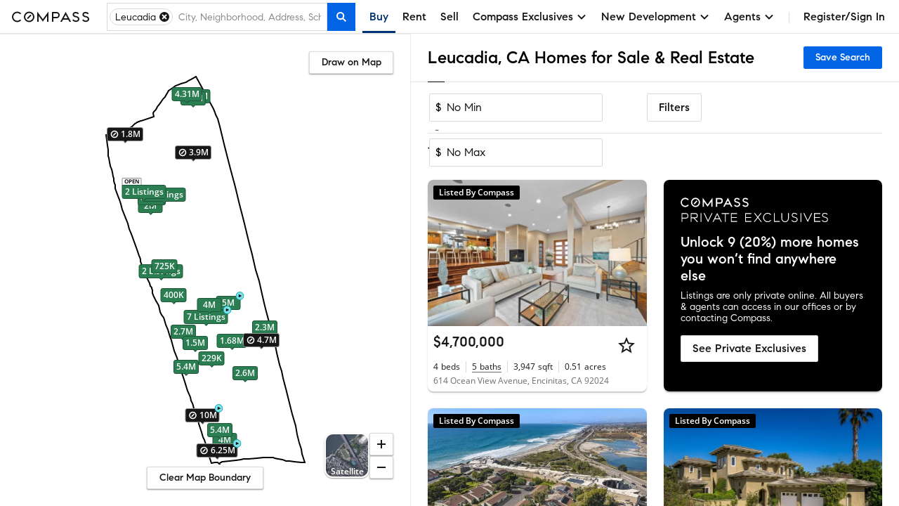

--- FILE ---
content_type: text/html; charset=utf-8
request_url: https://www.google.com/recaptcha/api2/anchor?ar=1&k=6Ld-u_UUAAAAAPU09eEm6LksWjxz9ySwgzgA1PAc&co=aHR0cHM6Ly93d3cuY29tcGFzcy5jb206NDQz&hl=en&v=7gg7H51Q-naNfhmCP3_R47ho&size=invisible&anchor-ms=20000&execute-ms=30000&cb=b3j1qn1ti4ya
body_size: 48123
content:
<!DOCTYPE HTML><html dir="ltr" lang="en"><head><meta http-equiv="Content-Type" content="text/html; charset=UTF-8">
<meta http-equiv="X-UA-Compatible" content="IE=edge">
<title>reCAPTCHA</title>
<style type="text/css">
/* cyrillic-ext */
@font-face {
  font-family: 'Roboto';
  font-style: normal;
  font-weight: 400;
  font-stretch: 100%;
  src: url(//fonts.gstatic.com/s/roboto/v48/KFO7CnqEu92Fr1ME7kSn66aGLdTylUAMa3GUBHMdazTgWw.woff2) format('woff2');
  unicode-range: U+0460-052F, U+1C80-1C8A, U+20B4, U+2DE0-2DFF, U+A640-A69F, U+FE2E-FE2F;
}
/* cyrillic */
@font-face {
  font-family: 'Roboto';
  font-style: normal;
  font-weight: 400;
  font-stretch: 100%;
  src: url(//fonts.gstatic.com/s/roboto/v48/KFO7CnqEu92Fr1ME7kSn66aGLdTylUAMa3iUBHMdazTgWw.woff2) format('woff2');
  unicode-range: U+0301, U+0400-045F, U+0490-0491, U+04B0-04B1, U+2116;
}
/* greek-ext */
@font-face {
  font-family: 'Roboto';
  font-style: normal;
  font-weight: 400;
  font-stretch: 100%;
  src: url(//fonts.gstatic.com/s/roboto/v48/KFO7CnqEu92Fr1ME7kSn66aGLdTylUAMa3CUBHMdazTgWw.woff2) format('woff2');
  unicode-range: U+1F00-1FFF;
}
/* greek */
@font-face {
  font-family: 'Roboto';
  font-style: normal;
  font-weight: 400;
  font-stretch: 100%;
  src: url(//fonts.gstatic.com/s/roboto/v48/KFO7CnqEu92Fr1ME7kSn66aGLdTylUAMa3-UBHMdazTgWw.woff2) format('woff2');
  unicode-range: U+0370-0377, U+037A-037F, U+0384-038A, U+038C, U+038E-03A1, U+03A3-03FF;
}
/* math */
@font-face {
  font-family: 'Roboto';
  font-style: normal;
  font-weight: 400;
  font-stretch: 100%;
  src: url(//fonts.gstatic.com/s/roboto/v48/KFO7CnqEu92Fr1ME7kSn66aGLdTylUAMawCUBHMdazTgWw.woff2) format('woff2');
  unicode-range: U+0302-0303, U+0305, U+0307-0308, U+0310, U+0312, U+0315, U+031A, U+0326-0327, U+032C, U+032F-0330, U+0332-0333, U+0338, U+033A, U+0346, U+034D, U+0391-03A1, U+03A3-03A9, U+03B1-03C9, U+03D1, U+03D5-03D6, U+03F0-03F1, U+03F4-03F5, U+2016-2017, U+2034-2038, U+203C, U+2040, U+2043, U+2047, U+2050, U+2057, U+205F, U+2070-2071, U+2074-208E, U+2090-209C, U+20D0-20DC, U+20E1, U+20E5-20EF, U+2100-2112, U+2114-2115, U+2117-2121, U+2123-214F, U+2190, U+2192, U+2194-21AE, U+21B0-21E5, U+21F1-21F2, U+21F4-2211, U+2213-2214, U+2216-22FF, U+2308-230B, U+2310, U+2319, U+231C-2321, U+2336-237A, U+237C, U+2395, U+239B-23B7, U+23D0, U+23DC-23E1, U+2474-2475, U+25AF, U+25B3, U+25B7, U+25BD, U+25C1, U+25CA, U+25CC, U+25FB, U+266D-266F, U+27C0-27FF, U+2900-2AFF, U+2B0E-2B11, U+2B30-2B4C, U+2BFE, U+3030, U+FF5B, U+FF5D, U+1D400-1D7FF, U+1EE00-1EEFF;
}
/* symbols */
@font-face {
  font-family: 'Roboto';
  font-style: normal;
  font-weight: 400;
  font-stretch: 100%;
  src: url(//fonts.gstatic.com/s/roboto/v48/KFO7CnqEu92Fr1ME7kSn66aGLdTylUAMaxKUBHMdazTgWw.woff2) format('woff2');
  unicode-range: U+0001-000C, U+000E-001F, U+007F-009F, U+20DD-20E0, U+20E2-20E4, U+2150-218F, U+2190, U+2192, U+2194-2199, U+21AF, U+21E6-21F0, U+21F3, U+2218-2219, U+2299, U+22C4-22C6, U+2300-243F, U+2440-244A, U+2460-24FF, U+25A0-27BF, U+2800-28FF, U+2921-2922, U+2981, U+29BF, U+29EB, U+2B00-2BFF, U+4DC0-4DFF, U+FFF9-FFFB, U+10140-1018E, U+10190-1019C, U+101A0, U+101D0-101FD, U+102E0-102FB, U+10E60-10E7E, U+1D2C0-1D2D3, U+1D2E0-1D37F, U+1F000-1F0FF, U+1F100-1F1AD, U+1F1E6-1F1FF, U+1F30D-1F30F, U+1F315, U+1F31C, U+1F31E, U+1F320-1F32C, U+1F336, U+1F378, U+1F37D, U+1F382, U+1F393-1F39F, U+1F3A7-1F3A8, U+1F3AC-1F3AF, U+1F3C2, U+1F3C4-1F3C6, U+1F3CA-1F3CE, U+1F3D4-1F3E0, U+1F3ED, U+1F3F1-1F3F3, U+1F3F5-1F3F7, U+1F408, U+1F415, U+1F41F, U+1F426, U+1F43F, U+1F441-1F442, U+1F444, U+1F446-1F449, U+1F44C-1F44E, U+1F453, U+1F46A, U+1F47D, U+1F4A3, U+1F4B0, U+1F4B3, U+1F4B9, U+1F4BB, U+1F4BF, U+1F4C8-1F4CB, U+1F4D6, U+1F4DA, U+1F4DF, U+1F4E3-1F4E6, U+1F4EA-1F4ED, U+1F4F7, U+1F4F9-1F4FB, U+1F4FD-1F4FE, U+1F503, U+1F507-1F50B, U+1F50D, U+1F512-1F513, U+1F53E-1F54A, U+1F54F-1F5FA, U+1F610, U+1F650-1F67F, U+1F687, U+1F68D, U+1F691, U+1F694, U+1F698, U+1F6AD, U+1F6B2, U+1F6B9-1F6BA, U+1F6BC, U+1F6C6-1F6CF, U+1F6D3-1F6D7, U+1F6E0-1F6EA, U+1F6F0-1F6F3, U+1F6F7-1F6FC, U+1F700-1F7FF, U+1F800-1F80B, U+1F810-1F847, U+1F850-1F859, U+1F860-1F887, U+1F890-1F8AD, U+1F8B0-1F8BB, U+1F8C0-1F8C1, U+1F900-1F90B, U+1F93B, U+1F946, U+1F984, U+1F996, U+1F9E9, U+1FA00-1FA6F, U+1FA70-1FA7C, U+1FA80-1FA89, U+1FA8F-1FAC6, U+1FACE-1FADC, U+1FADF-1FAE9, U+1FAF0-1FAF8, U+1FB00-1FBFF;
}
/* vietnamese */
@font-face {
  font-family: 'Roboto';
  font-style: normal;
  font-weight: 400;
  font-stretch: 100%;
  src: url(//fonts.gstatic.com/s/roboto/v48/KFO7CnqEu92Fr1ME7kSn66aGLdTylUAMa3OUBHMdazTgWw.woff2) format('woff2');
  unicode-range: U+0102-0103, U+0110-0111, U+0128-0129, U+0168-0169, U+01A0-01A1, U+01AF-01B0, U+0300-0301, U+0303-0304, U+0308-0309, U+0323, U+0329, U+1EA0-1EF9, U+20AB;
}
/* latin-ext */
@font-face {
  font-family: 'Roboto';
  font-style: normal;
  font-weight: 400;
  font-stretch: 100%;
  src: url(//fonts.gstatic.com/s/roboto/v48/KFO7CnqEu92Fr1ME7kSn66aGLdTylUAMa3KUBHMdazTgWw.woff2) format('woff2');
  unicode-range: U+0100-02BA, U+02BD-02C5, U+02C7-02CC, U+02CE-02D7, U+02DD-02FF, U+0304, U+0308, U+0329, U+1D00-1DBF, U+1E00-1E9F, U+1EF2-1EFF, U+2020, U+20A0-20AB, U+20AD-20C0, U+2113, U+2C60-2C7F, U+A720-A7FF;
}
/* latin */
@font-face {
  font-family: 'Roboto';
  font-style: normal;
  font-weight: 400;
  font-stretch: 100%;
  src: url(//fonts.gstatic.com/s/roboto/v48/KFO7CnqEu92Fr1ME7kSn66aGLdTylUAMa3yUBHMdazQ.woff2) format('woff2');
  unicode-range: U+0000-00FF, U+0131, U+0152-0153, U+02BB-02BC, U+02C6, U+02DA, U+02DC, U+0304, U+0308, U+0329, U+2000-206F, U+20AC, U+2122, U+2191, U+2193, U+2212, U+2215, U+FEFF, U+FFFD;
}
/* cyrillic-ext */
@font-face {
  font-family: 'Roboto';
  font-style: normal;
  font-weight: 500;
  font-stretch: 100%;
  src: url(//fonts.gstatic.com/s/roboto/v48/KFO7CnqEu92Fr1ME7kSn66aGLdTylUAMa3GUBHMdazTgWw.woff2) format('woff2');
  unicode-range: U+0460-052F, U+1C80-1C8A, U+20B4, U+2DE0-2DFF, U+A640-A69F, U+FE2E-FE2F;
}
/* cyrillic */
@font-face {
  font-family: 'Roboto';
  font-style: normal;
  font-weight: 500;
  font-stretch: 100%;
  src: url(//fonts.gstatic.com/s/roboto/v48/KFO7CnqEu92Fr1ME7kSn66aGLdTylUAMa3iUBHMdazTgWw.woff2) format('woff2');
  unicode-range: U+0301, U+0400-045F, U+0490-0491, U+04B0-04B1, U+2116;
}
/* greek-ext */
@font-face {
  font-family: 'Roboto';
  font-style: normal;
  font-weight: 500;
  font-stretch: 100%;
  src: url(//fonts.gstatic.com/s/roboto/v48/KFO7CnqEu92Fr1ME7kSn66aGLdTylUAMa3CUBHMdazTgWw.woff2) format('woff2');
  unicode-range: U+1F00-1FFF;
}
/* greek */
@font-face {
  font-family: 'Roboto';
  font-style: normal;
  font-weight: 500;
  font-stretch: 100%;
  src: url(//fonts.gstatic.com/s/roboto/v48/KFO7CnqEu92Fr1ME7kSn66aGLdTylUAMa3-UBHMdazTgWw.woff2) format('woff2');
  unicode-range: U+0370-0377, U+037A-037F, U+0384-038A, U+038C, U+038E-03A1, U+03A3-03FF;
}
/* math */
@font-face {
  font-family: 'Roboto';
  font-style: normal;
  font-weight: 500;
  font-stretch: 100%;
  src: url(//fonts.gstatic.com/s/roboto/v48/KFO7CnqEu92Fr1ME7kSn66aGLdTylUAMawCUBHMdazTgWw.woff2) format('woff2');
  unicode-range: U+0302-0303, U+0305, U+0307-0308, U+0310, U+0312, U+0315, U+031A, U+0326-0327, U+032C, U+032F-0330, U+0332-0333, U+0338, U+033A, U+0346, U+034D, U+0391-03A1, U+03A3-03A9, U+03B1-03C9, U+03D1, U+03D5-03D6, U+03F0-03F1, U+03F4-03F5, U+2016-2017, U+2034-2038, U+203C, U+2040, U+2043, U+2047, U+2050, U+2057, U+205F, U+2070-2071, U+2074-208E, U+2090-209C, U+20D0-20DC, U+20E1, U+20E5-20EF, U+2100-2112, U+2114-2115, U+2117-2121, U+2123-214F, U+2190, U+2192, U+2194-21AE, U+21B0-21E5, U+21F1-21F2, U+21F4-2211, U+2213-2214, U+2216-22FF, U+2308-230B, U+2310, U+2319, U+231C-2321, U+2336-237A, U+237C, U+2395, U+239B-23B7, U+23D0, U+23DC-23E1, U+2474-2475, U+25AF, U+25B3, U+25B7, U+25BD, U+25C1, U+25CA, U+25CC, U+25FB, U+266D-266F, U+27C0-27FF, U+2900-2AFF, U+2B0E-2B11, U+2B30-2B4C, U+2BFE, U+3030, U+FF5B, U+FF5D, U+1D400-1D7FF, U+1EE00-1EEFF;
}
/* symbols */
@font-face {
  font-family: 'Roboto';
  font-style: normal;
  font-weight: 500;
  font-stretch: 100%;
  src: url(//fonts.gstatic.com/s/roboto/v48/KFO7CnqEu92Fr1ME7kSn66aGLdTylUAMaxKUBHMdazTgWw.woff2) format('woff2');
  unicode-range: U+0001-000C, U+000E-001F, U+007F-009F, U+20DD-20E0, U+20E2-20E4, U+2150-218F, U+2190, U+2192, U+2194-2199, U+21AF, U+21E6-21F0, U+21F3, U+2218-2219, U+2299, U+22C4-22C6, U+2300-243F, U+2440-244A, U+2460-24FF, U+25A0-27BF, U+2800-28FF, U+2921-2922, U+2981, U+29BF, U+29EB, U+2B00-2BFF, U+4DC0-4DFF, U+FFF9-FFFB, U+10140-1018E, U+10190-1019C, U+101A0, U+101D0-101FD, U+102E0-102FB, U+10E60-10E7E, U+1D2C0-1D2D3, U+1D2E0-1D37F, U+1F000-1F0FF, U+1F100-1F1AD, U+1F1E6-1F1FF, U+1F30D-1F30F, U+1F315, U+1F31C, U+1F31E, U+1F320-1F32C, U+1F336, U+1F378, U+1F37D, U+1F382, U+1F393-1F39F, U+1F3A7-1F3A8, U+1F3AC-1F3AF, U+1F3C2, U+1F3C4-1F3C6, U+1F3CA-1F3CE, U+1F3D4-1F3E0, U+1F3ED, U+1F3F1-1F3F3, U+1F3F5-1F3F7, U+1F408, U+1F415, U+1F41F, U+1F426, U+1F43F, U+1F441-1F442, U+1F444, U+1F446-1F449, U+1F44C-1F44E, U+1F453, U+1F46A, U+1F47D, U+1F4A3, U+1F4B0, U+1F4B3, U+1F4B9, U+1F4BB, U+1F4BF, U+1F4C8-1F4CB, U+1F4D6, U+1F4DA, U+1F4DF, U+1F4E3-1F4E6, U+1F4EA-1F4ED, U+1F4F7, U+1F4F9-1F4FB, U+1F4FD-1F4FE, U+1F503, U+1F507-1F50B, U+1F50D, U+1F512-1F513, U+1F53E-1F54A, U+1F54F-1F5FA, U+1F610, U+1F650-1F67F, U+1F687, U+1F68D, U+1F691, U+1F694, U+1F698, U+1F6AD, U+1F6B2, U+1F6B9-1F6BA, U+1F6BC, U+1F6C6-1F6CF, U+1F6D3-1F6D7, U+1F6E0-1F6EA, U+1F6F0-1F6F3, U+1F6F7-1F6FC, U+1F700-1F7FF, U+1F800-1F80B, U+1F810-1F847, U+1F850-1F859, U+1F860-1F887, U+1F890-1F8AD, U+1F8B0-1F8BB, U+1F8C0-1F8C1, U+1F900-1F90B, U+1F93B, U+1F946, U+1F984, U+1F996, U+1F9E9, U+1FA00-1FA6F, U+1FA70-1FA7C, U+1FA80-1FA89, U+1FA8F-1FAC6, U+1FACE-1FADC, U+1FADF-1FAE9, U+1FAF0-1FAF8, U+1FB00-1FBFF;
}
/* vietnamese */
@font-face {
  font-family: 'Roboto';
  font-style: normal;
  font-weight: 500;
  font-stretch: 100%;
  src: url(//fonts.gstatic.com/s/roboto/v48/KFO7CnqEu92Fr1ME7kSn66aGLdTylUAMa3OUBHMdazTgWw.woff2) format('woff2');
  unicode-range: U+0102-0103, U+0110-0111, U+0128-0129, U+0168-0169, U+01A0-01A1, U+01AF-01B0, U+0300-0301, U+0303-0304, U+0308-0309, U+0323, U+0329, U+1EA0-1EF9, U+20AB;
}
/* latin-ext */
@font-face {
  font-family: 'Roboto';
  font-style: normal;
  font-weight: 500;
  font-stretch: 100%;
  src: url(//fonts.gstatic.com/s/roboto/v48/KFO7CnqEu92Fr1ME7kSn66aGLdTylUAMa3KUBHMdazTgWw.woff2) format('woff2');
  unicode-range: U+0100-02BA, U+02BD-02C5, U+02C7-02CC, U+02CE-02D7, U+02DD-02FF, U+0304, U+0308, U+0329, U+1D00-1DBF, U+1E00-1E9F, U+1EF2-1EFF, U+2020, U+20A0-20AB, U+20AD-20C0, U+2113, U+2C60-2C7F, U+A720-A7FF;
}
/* latin */
@font-face {
  font-family: 'Roboto';
  font-style: normal;
  font-weight: 500;
  font-stretch: 100%;
  src: url(//fonts.gstatic.com/s/roboto/v48/KFO7CnqEu92Fr1ME7kSn66aGLdTylUAMa3yUBHMdazQ.woff2) format('woff2');
  unicode-range: U+0000-00FF, U+0131, U+0152-0153, U+02BB-02BC, U+02C6, U+02DA, U+02DC, U+0304, U+0308, U+0329, U+2000-206F, U+20AC, U+2122, U+2191, U+2193, U+2212, U+2215, U+FEFF, U+FFFD;
}
/* cyrillic-ext */
@font-face {
  font-family: 'Roboto';
  font-style: normal;
  font-weight: 900;
  font-stretch: 100%;
  src: url(//fonts.gstatic.com/s/roboto/v48/KFO7CnqEu92Fr1ME7kSn66aGLdTylUAMa3GUBHMdazTgWw.woff2) format('woff2');
  unicode-range: U+0460-052F, U+1C80-1C8A, U+20B4, U+2DE0-2DFF, U+A640-A69F, U+FE2E-FE2F;
}
/* cyrillic */
@font-face {
  font-family: 'Roboto';
  font-style: normal;
  font-weight: 900;
  font-stretch: 100%;
  src: url(//fonts.gstatic.com/s/roboto/v48/KFO7CnqEu92Fr1ME7kSn66aGLdTylUAMa3iUBHMdazTgWw.woff2) format('woff2');
  unicode-range: U+0301, U+0400-045F, U+0490-0491, U+04B0-04B1, U+2116;
}
/* greek-ext */
@font-face {
  font-family: 'Roboto';
  font-style: normal;
  font-weight: 900;
  font-stretch: 100%;
  src: url(//fonts.gstatic.com/s/roboto/v48/KFO7CnqEu92Fr1ME7kSn66aGLdTylUAMa3CUBHMdazTgWw.woff2) format('woff2');
  unicode-range: U+1F00-1FFF;
}
/* greek */
@font-face {
  font-family: 'Roboto';
  font-style: normal;
  font-weight: 900;
  font-stretch: 100%;
  src: url(//fonts.gstatic.com/s/roboto/v48/KFO7CnqEu92Fr1ME7kSn66aGLdTylUAMa3-UBHMdazTgWw.woff2) format('woff2');
  unicode-range: U+0370-0377, U+037A-037F, U+0384-038A, U+038C, U+038E-03A1, U+03A3-03FF;
}
/* math */
@font-face {
  font-family: 'Roboto';
  font-style: normal;
  font-weight: 900;
  font-stretch: 100%;
  src: url(//fonts.gstatic.com/s/roboto/v48/KFO7CnqEu92Fr1ME7kSn66aGLdTylUAMawCUBHMdazTgWw.woff2) format('woff2');
  unicode-range: U+0302-0303, U+0305, U+0307-0308, U+0310, U+0312, U+0315, U+031A, U+0326-0327, U+032C, U+032F-0330, U+0332-0333, U+0338, U+033A, U+0346, U+034D, U+0391-03A1, U+03A3-03A9, U+03B1-03C9, U+03D1, U+03D5-03D6, U+03F0-03F1, U+03F4-03F5, U+2016-2017, U+2034-2038, U+203C, U+2040, U+2043, U+2047, U+2050, U+2057, U+205F, U+2070-2071, U+2074-208E, U+2090-209C, U+20D0-20DC, U+20E1, U+20E5-20EF, U+2100-2112, U+2114-2115, U+2117-2121, U+2123-214F, U+2190, U+2192, U+2194-21AE, U+21B0-21E5, U+21F1-21F2, U+21F4-2211, U+2213-2214, U+2216-22FF, U+2308-230B, U+2310, U+2319, U+231C-2321, U+2336-237A, U+237C, U+2395, U+239B-23B7, U+23D0, U+23DC-23E1, U+2474-2475, U+25AF, U+25B3, U+25B7, U+25BD, U+25C1, U+25CA, U+25CC, U+25FB, U+266D-266F, U+27C0-27FF, U+2900-2AFF, U+2B0E-2B11, U+2B30-2B4C, U+2BFE, U+3030, U+FF5B, U+FF5D, U+1D400-1D7FF, U+1EE00-1EEFF;
}
/* symbols */
@font-face {
  font-family: 'Roboto';
  font-style: normal;
  font-weight: 900;
  font-stretch: 100%;
  src: url(//fonts.gstatic.com/s/roboto/v48/KFO7CnqEu92Fr1ME7kSn66aGLdTylUAMaxKUBHMdazTgWw.woff2) format('woff2');
  unicode-range: U+0001-000C, U+000E-001F, U+007F-009F, U+20DD-20E0, U+20E2-20E4, U+2150-218F, U+2190, U+2192, U+2194-2199, U+21AF, U+21E6-21F0, U+21F3, U+2218-2219, U+2299, U+22C4-22C6, U+2300-243F, U+2440-244A, U+2460-24FF, U+25A0-27BF, U+2800-28FF, U+2921-2922, U+2981, U+29BF, U+29EB, U+2B00-2BFF, U+4DC0-4DFF, U+FFF9-FFFB, U+10140-1018E, U+10190-1019C, U+101A0, U+101D0-101FD, U+102E0-102FB, U+10E60-10E7E, U+1D2C0-1D2D3, U+1D2E0-1D37F, U+1F000-1F0FF, U+1F100-1F1AD, U+1F1E6-1F1FF, U+1F30D-1F30F, U+1F315, U+1F31C, U+1F31E, U+1F320-1F32C, U+1F336, U+1F378, U+1F37D, U+1F382, U+1F393-1F39F, U+1F3A7-1F3A8, U+1F3AC-1F3AF, U+1F3C2, U+1F3C4-1F3C6, U+1F3CA-1F3CE, U+1F3D4-1F3E0, U+1F3ED, U+1F3F1-1F3F3, U+1F3F5-1F3F7, U+1F408, U+1F415, U+1F41F, U+1F426, U+1F43F, U+1F441-1F442, U+1F444, U+1F446-1F449, U+1F44C-1F44E, U+1F453, U+1F46A, U+1F47D, U+1F4A3, U+1F4B0, U+1F4B3, U+1F4B9, U+1F4BB, U+1F4BF, U+1F4C8-1F4CB, U+1F4D6, U+1F4DA, U+1F4DF, U+1F4E3-1F4E6, U+1F4EA-1F4ED, U+1F4F7, U+1F4F9-1F4FB, U+1F4FD-1F4FE, U+1F503, U+1F507-1F50B, U+1F50D, U+1F512-1F513, U+1F53E-1F54A, U+1F54F-1F5FA, U+1F610, U+1F650-1F67F, U+1F687, U+1F68D, U+1F691, U+1F694, U+1F698, U+1F6AD, U+1F6B2, U+1F6B9-1F6BA, U+1F6BC, U+1F6C6-1F6CF, U+1F6D3-1F6D7, U+1F6E0-1F6EA, U+1F6F0-1F6F3, U+1F6F7-1F6FC, U+1F700-1F7FF, U+1F800-1F80B, U+1F810-1F847, U+1F850-1F859, U+1F860-1F887, U+1F890-1F8AD, U+1F8B0-1F8BB, U+1F8C0-1F8C1, U+1F900-1F90B, U+1F93B, U+1F946, U+1F984, U+1F996, U+1F9E9, U+1FA00-1FA6F, U+1FA70-1FA7C, U+1FA80-1FA89, U+1FA8F-1FAC6, U+1FACE-1FADC, U+1FADF-1FAE9, U+1FAF0-1FAF8, U+1FB00-1FBFF;
}
/* vietnamese */
@font-face {
  font-family: 'Roboto';
  font-style: normal;
  font-weight: 900;
  font-stretch: 100%;
  src: url(//fonts.gstatic.com/s/roboto/v48/KFO7CnqEu92Fr1ME7kSn66aGLdTylUAMa3OUBHMdazTgWw.woff2) format('woff2');
  unicode-range: U+0102-0103, U+0110-0111, U+0128-0129, U+0168-0169, U+01A0-01A1, U+01AF-01B0, U+0300-0301, U+0303-0304, U+0308-0309, U+0323, U+0329, U+1EA0-1EF9, U+20AB;
}
/* latin-ext */
@font-face {
  font-family: 'Roboto';
  font-style: normal;
  font-weight: 900;
  font-stretch: 100%;
  src: url(//fonts.gstatic.com/s/roboto/v48/KFO7CnqEu92Fr1ME7kSn66aGLdTylUAMa3KUBHMdazTgWw.woff2) format('woff2');
  unicode-range: U+0100-02BA, U+02BD-02C5, U+02C7-02CC, U+02CE-02D7, U+02DD-02FF, U+0304, U+0308, U+0329, U+1D00-1DBF, U+1E00-1E9F, U+1EF2-1EFF, U+2020, U+20A0-20AB, U+20AD-20C0, U+2113, U+2C60-2C7F, U+A720-A7FF;
}
/* latin */
@font-face {
  font-family: 'Roboto';
  font-style: normal;
  font-weight: 900;
  font-stretch: 100%;
  src: url(//fonts.gstatic.com/s/roboto/v48/KFO7CnqEu92Fr1ME7kSn66aGLdTylUAMa3yUBHMdazQ.woff2) format('woff2');
  unicode-range: U+0000-00FF, U+0131, U+0152-0153, U+02BB-02BC, U+02C6, U+02DA, U+02DC, U+0304, U+0308, U+0329, U+2000-206F, U+20AC, U+2122, U+2191, U+2193, U+2212, U+2215, U+FEFF, U+FFFD;
}

</style>
<link rel="stylesheet" type="text/css" href="https://www.gstatic.com/recaptcha/releases/7gg7H51Q-naNfhmCP3_R47ho/styles__ltr.css">
<script nonce="nm1p1MQ_kqwFPop43dG1bw" type="text/javascript">window['__recaptcha_api'] = 'https://www.google.com/recaptcha/api2/';</script>
<script type="text/javascript" src="https://www.gstatic.com/recaptcha/releases/7gg7H51Q-naNfhmCP3_R47ho/recaptcha__en.js" nonce="nm1p1MQ_kqwFPop43dG1bw">
      
    </script></head>
<body><div id="rc-anchor-alert" class="rc-anchor-alert"></div>
<input type="hidden" id="recaptcha-token" value="[base64]">
<script type="text/javascript" nonce="nm1p1MQ_kqwFPop43dG1bw">
      recaptcha.anchor.Main.init("[\x22ainput\x22,[\x22bgdata\x22,\x22\x22,\[base64]/[base64]/[base64]/[base64]/cjw8ejpyPj4+eil9Y2F0Y2gobCl7dGhyb3cgbDt9fSxIPWZ1bmN0aW9uKHcsdCx6KXtpZih3PT0xOTR8fHc9PTIwOCl0LnZbd10/dC52W3ddLmNvbmNhdCh6KTp0LnZbd109b2Yoeix0KTtlbHNle2lmKHQuYkImJnchPTMxNylyZXR1cm47dz09NjZ8fHc9PTEyMnx8dz09NDcwfHx3PT00NHx8dz09NDE2fHx3PT0zOTd8fHc9PTQyMXx8dz09Njh8fHc9PTcwfHx3PT0xODQ/[base64]/[base64]/[base64]/bmV3IGRbVl0oSlswXSk6cD09Mj9uZXcgZFtWXShKWzBdLEpbMV0pOnA9PTM/bmV3IGRbVl0oSlswXSxKWzFdLEpbMl0pOnA9PTQ/[base64]/[base64]/[base64]/[base64]\x22,\[base64]\\u003d\x22,\[base64]/CiwJML8KgSMOFPhHDhGHCrsOAwp/DicKlwr7Dq8O2GH5lwqRnRBFUWsOpXibChcO1a8KUUsKLw7XCkHLDiTgYwoZ0w4hSwrzDuV9oDsOewqLDoUtIw5pjAMK6wonCnsOgw6ZyAMKmNAhuwrvDqcK6XcK/fMKPO8Kywo0Ew6DDi3Yrw6RoAD4Kw5fDu8O8wqzChmZmf8OEw6LDisKHfsOBEcOORzQKw75Vw5bCsMKow5bCkMOFPcOowpNOwrQQS8OZworClVlJWMOAEMOlwpN+BVHDuk3DqWbDp1DDoMKZw55gw6fDj8OGw61bNzfCvyrDjCFzw5oPYXvCnm/Cl8Klw4BEBkYhw7zCicK3w4nCncK6Dik8w5QVwo9SOyFYW8K8SBbDiMORw6/Ct8KlwqbDksOVwrvCkSvCnsOMLjLCrQIHBkd7wrHDlcOUAcKsGMKhJFvDsMKCw5kfWMKuL19rWcKMdcKnQCDCrXDDjsO9wovDncO9dcOwwp7DvMKWw5rDh0IUw6wdw7YpB244TARZwrXDgH7CgHLCojbDvD/DlnfDrCXDk8Oqw4IPHljCgWJuFsOmwpchwrbDqcK/woYVw7sbLcOoIcKCwpl9GsKQwoTCqcKpw6Ndw49qw7kCwphRFMOCwpxUHwXCrUc9w7XDgBzCisOSwqEqGGHCiCZOwoNOwqMfNMO1cMOswqIlw4Zew4pEwp5CQEzDtCbCvhvDvFVZw7XDqcK5ZMOiw43Dk8KrwqzDrsKbwr/DkcKow7DDgMOsDWFaT1Z9woPCgAprTsKDIMOuCsKnwoEfwqnDozxzwpMmwp1dwrJEeWYMw5YSX3sbBMKVAsOQImUIw5vDtMO4w7/[base64]/Dp07CtWrClcOUbyduRRsDw7vDiml6IcKkwo5EwrY9woHDjk/DkcOiM8KKf8KLO8OQwocjwpgJR08GPE9Uw4Y9w5Ykw5AGQh7DicKFX8OCwod3wqPCr8KXw5XCqWxuwqrCq8KsJsKXwqTCi8KdDVnCsVjDmsKOwrHDgMKkOsKLPQ3DscKbwqDDtyrCoMObLzrCr8KTXWkBwrEUw6/DozfDnEDDq8KYwo8zBlrDnX/DkMKaSsOCS8ObZMO1WQTCl1ZXwppyT8OkQhlTRCZ/wo/CtMOBGEHDkMOjwrXDk8OVYld/[base64]/[base64]/CicOWw6NOw4HCvCcuJnLCqMK/w5nDhBHDvMKzwoo5DMOEDsOxZsOCw6Etw63DqmjDqnjChW7Djy/DhhPCqMKiwrEuw7LCj8Kcw6dPwo4WwrsowqUFw6XDlcK0chHCvmrCnDzDnMOhcsOkB8K1WsOFLcO2OcKGEiRfWQPCtMK4FMO4woM0KhAAM8OhwqhuCMOHHcOyOsKVwpvDrsO0wrkTScOhOR/Chz3DkF7Cqk3Cgkdvwp4kf1o4VMKcwpzDoVHDiAwiw63CkmvDk8OAUcKhwo1Zwo/Dg8KfwpwuwojCv8KUw6l0w5NDwqPDkMOzw6HCkxDDiDzCvcOUSxjCqcKFJ8OOwqHCkEfDp8K+w6BrYcKswr4fJcOXVcKOwqwuAcKlw4HDtcOqdBjCuFXDv3APwoclfW5IMDTDuVnCvcOeOA1kw6cpwr5kw5jDtMK8w7okCMKqw6VfwoI1wo/CvQ/[base64]/DuRPDqGxpQsO/wrXDuWkLLcKGwphANcOsRRfCocKLBcKJQMKgNzbCuMOROcOJN11XSkTDksKuIcKww5dRIWpQw6codMKHwrzDj8OGNsKjwqh9TmvDgRXCqlljdcK/DcO4wpbDtwvDh8OXF8OeIyTCjcOROx4SIgLDmTbDkMOlwrbDoRLDiR9RwolqIgM7M3ZQW8KNwqrDkh/[base64]/Dl8Kiw4TChMKBwozCvThEwp12GMKxVsO0woTCnFg3wooPZ8K0IcOow7vDpsOyw55VPcKYw5JIBcO7YAIAw4/CrcOowozDlBRmV35CdsKCwo/[base64]/DuMOAw5tYw4UBw7nCk07DixZgBcOUwo/[base64]/dsO8dMOLPg84LC1kPi1WwqvCoHvCkEBxMiTDksKYFUHDmMKsZGTCrgA9ScKUFzrDh8KKw7vDnEIQJsKbZcOowrM4wqjCtcOnXT45w6TCpsOtwrAmWyTCj8K2w71Nw5LDncOZD8OmaBBUwo3CkMOUw65ewpnCqVTDn00WdcKywrMsHH0GEcKNX8KNw5PDr8KCw6/DjsK1w6s6wrXCtcKlEcO5D8KYTgDCr8KywrhkwrZSwrIdHivChRvCkgdNOcOcN3bCmMKJKMK7dnfChcOLOcOnVnnCvsOsZFzDrRHDtsK/McKyOhHDhcKZf3U9cHdkR8OGInsPw6dTecKKw6BAw7DCl3AJw63CjcK+w4XDt8KKSMOdfjwgYSQndAnDnsONA11YEsKzWmDCjsKrwqHDo24ewrzCpMOOWnIIwrpPbsOPXcOKHSvCt8KywogLOH/Dn8OXC8K2w5sHwrLDnUrCohnDk15hw7sHw7/DtsOqwrZJc3fDvcOcwpHCqSEow7zCocK2WMK1w5fDpQvDvMOtwpDCrcKbwofDjcOGwqzDtFbDk8Oow5dgfBluwrnCosOpw5rDlxYzCjLCvGN7TcKgcMOvw5fDmMKNwrJUwr8RMMObcXPCqSbDqgPChsKMI8OYw7RhNsO/f8OhwrDCksOrGMOPG8O2w5XCvkgUIMKxSxzCtULDvVjCgkQ2w7EUHBDDkcKGwpHCp8KdO8KMGsKQVsKJfMKVRmBFw6oDW1AFwqTCrsO3ARDDgcKGUcOHwqcmwqUvccOLwpzDucKgHsOCGSHDi8KjAhZuQ2bCiW04w6I1wpLDrsK6QMKNecK0wpR0wp0UHEh/EhTDgcOOwpvDs8O8XWttMcO9CwgMw790P2ldQMOVXsOnAQ/CtBDDlzVqwpXClW3DhyjCqGFQw61Sby4QAMOiWcKOPmhfIzlHQ8O2wrXDk2vClMOJw4/DpWrCgsKcwqwaW1bCo8K8CsKFVEoqw5dawq/Co8Kew4rCjsKew6Z0TsOKwqdBUsOLJhhHT23CpVvCjzzDpcKrwp3CqcKXwqPCoC1lOMOfaQjDn8KowpJRGznDnQrDhwPCpcKMwqrDt8Kuw6hzFBTCgjHCtB9vHMKnw7zDsTPCmE7CiU9TOsOVwrITCScnb8Orwp8ww4HDs8KTw5NewqbDlSgbwr/CrjDCvcKhw7J4Rl7CvQHDtFTCkkXDrcOYwo5xwrnDk09/NMOnaxXDoARDGgTCtA/CpcOqw7rDpMO+wpDDvxDDgFwIRMOfwo3CjMKqfcKaw7pnw5LDlsKew611wr0Mw418BMOXwolnTMOHwqEqw5NFZcKJw540w5vDsE0CwrDDqcKfLmzCkT09EBzCqMOGW8O/w7/CosOYwrcZK2HDmsO1wpjCjsKuYMOnHFbChS57wqVww7rCscK9wrzCgMKzXcK/[base64]/KMKLw7/[base64]/[base64]/CslXDosK/w4NiXkvDqsO+wpvClMOywrnCi8Otw7hkBcK1BTUbwr/[base64]/DoCJ+bMK1VcO6w6DCqcO1wrdSwqfDp8K0wrzDv2AZwrwtw7zCsyPCumvDinnCpmHClMK2w7nDgsOVQnxCwpQAwpDDh1DCqsKGwrzDjjlbOFPDhMONWlUtCMKFQy4UwoLDuRHCscKdGFfDvMOiDcO1w7rCk8O9w6/DtsK+wpPCoBJCwqkLIsKtw6o1wqt5wo7Cll7DjcOCUijCqcOpV0nDgMOGXWxjE8OwaMO1wqzCk8Olw6/ChUcxMnbDhcKlwrtowrfDm17CtcKew7fDu8OVwo81w7nDhsK2VyPDiyxCFzPDiixBw4hxGlXCuRfCocKzQx3DtMKCw443cjh/J8OmJcKxw7XDusKVw6nClkoFbmLClMO8A8Krw5FFIV7Dh8KYwpPDnw4wHjjDp8OHVMKlwrTCkCNqwq1Gw4TClMK0a8K2w6PCplrCsR0Cw7HDrj5mwrvDvMK3wp/Co8K1fMObwrDCmGjCt03CjU1gw4XClFbDo8KQEFJTQsK6w7zCnD8nGSPDm8OIPsKxwo3DtnPDtsOED8O6PDkWTMOZTsOcbSgtHsOJL8KQwr3Cu8K5worDvyhYw6Adw4/[base64]/Cm8OEdHkzwpDDjwLCug7Dl1Y5OGsmTSvDjcOpRC9SwrDDs3DChUPDq8KwwqLDj8KCSx3CqlfCsiNnYk/Ch23DhyvCnMOgSgrDhcOywr/CpyB1w4pXw6fCjQ7Cg8KxEsOyw7PDtsOaw77DqQ9cw7TDhDtbw7LCk8Ozwo/CsWhqwoXCjX/[base64]/CucOJwqLCr8Khw68gTsK/DcKyHcKsamQhwoQjNjnDscKLwpkow4sQOQ5Iw7/DnBrDmcONw7V6wrQzYsOdHcKFwpAxwqsawo3DhDjDhsK4C39awp3DpDrCh0zCrALDh3DDvkzCtsK4wqcEb8ONTiNDOcK/ecKkMAxRDwLCgA3DqcONw5rCsRwOwrIqaX0ww5c0woFUwqLCnGXCl0pMw6wBXjPDgcKZw5rCmcO7NldCaMKUGCd9wqxAUsK6AsOdfcK4wrJdw5vCjsKzw4REw4R7W8OWw4PCun3DtzNmw7jDmsOLOsKqwoJYDlLCqxjCssKIB8OjJ8K9bBrCvks/GsKtw6XCscKwwp5QwqzCs8K4P8OdBXJmWMKFGzBwR3/CkcKvw5EkwqHDrlzDtsKDJcKXw5EaTMKqw4jCgMK/[base64]/[base64]/Cv8OXcwvCuMKeMEdaYcO+LcKWeMOjw49Ywq/Cuy5qe8KNI8O2XMK1E8K7Bh3ClGjDvRbDocK3fcOfYsOrwqc8UsOXKMOuwq4NwpFlDlQTZsO8UyjCr8KAwpnCucKjw4LCm8O6MsKFYsOKacOiOsOCwr0AwpzCj3TCt2lveETCoMKVeXzDmzMIdmDDiUcpwqA+KsKNe2DCrXNkwpVtwo7ChAbDh8ODw7Z6w6gNw5QeKW/DvcOgwrtrY0hTwrLCpxTCj8OBKsKxXcOGwpzCjgtpGQM7STTChmjDgyfDtWnDr1I0PAc/d8KMND3CgTzDl23DvMKMwoPDq8O+GcKuwr8PHMOFN8OawrDCoWfCkU5LF8KuwoAwLFN0RG0sP8OaTnbDscO+w7ohw7x1wpJGOgHDmj/CqcONw47CrVQyw5HCiUZ/w7DCjD/DgQx9ASnCjsOWw4/Cj8KRwohFw5vDsDvCssOiw7bCl2HCiRvCt8OtChJyAcOrwppAwq3DoEJRw7NXwrVhE8OLw6kySSvChMKTwp09wqMVOsOeEcKxw5VMwrcaw6tfw6zCilTCqcO3TXzDnH1Sw4LDsMOuw55VMBPDoMKFw4VywrxVZgDCmHZww73Dimsiwo1vw6PDpU/CucO3WTF4w6lnwo8cfsOgw61zw63DucO9LhYrcEJdXSYbFj3DpcOXPlJgw4/Cj8O7w5HDjcOww7w/w7rCpcOVwrLCg8OrHG4sw6FEB8OKwozDsw/[base64]/DqsKvH8KuwpbCgHo3Z8Ogw4Z8cMKEDwzCn3ZWHFYKOHHCtMOBw5fDl8KEwo/CtMOnQ8OHb04FwqfCuDRuw4wSGsK1OHvCi8Onw4zCtcOiw5/Cr8O9MMOFXMOuw47CtTrCgMKbw7VUYm5FwqjDu8OgesO/[base64]/DlBPDjcOFWMOBCRNoeX/CtlnCr8Orw7XCnDPClMKTG8Ktw7d0w7rDtMOXw7lBFMOkE8O5w6rCrzJ3DB3Doj/Cq3HDk8K7YMOxIwcAw4RQDk7DtsKKdcOBwrQywqsQw6Yqwr/DlcKMwrLDrWQREkjDjcOrw53DmMOqwqTDtgRhwpUTw7XCqXjCjsKELsOiwobDncOZA8OlQ3FuAcOnwr7DgFDCksODR8KXw5R6wok3woXDqMO1wr7DqHvCnsKkM8KcwrPCusKsVcKDw4AKw7MUwqhCR8K2wq1LwrMhMVnCrEbCpMOFUsOOw7jDpU/CshBic3XDuMOFw7jDvsKOw7zCn8OIw5rDvzrCn1AGwo9Ow67DksKIwr7Dp8O2w5TCkhHDnMKdNHZFWTYaw4bDgzXDr8KtfMOkWMOYw5bCnsO1NsKVw4PCkU7DqMKDdsOIYEjDm3UGw7hpwoNTFMOIwo7ChE8VwocMShUzwp/Dj1zDsMKuRcOxw4TDij5uciPDhSRlXVPDrntww6VmT8Orwq5lQsOPwpExwq0URsKhL8K6w7fCvMKjwqcMPFfCk17Cs0kSQEEnwptNwqjCk8KEwqc4MMOewpDCuTnDn2rDqlvDgMOqwolaw7bCmcOkd8OENMKOwpJ4w70OKkXCs8OJwqPCl8OWDV7DrMO7wq/DujlIw7Rfw7F/[base64]/JsOawq/Dgns3w7drwqsUwoJbMsOHw5Juw4AUw7RHwrvDrMOQwqNZHXrDjcKRwoArQsK1w5g3wo8Pw5DCvEPCq2BNwozDocK6w7Zxwqg/A8KyH8Kzw4zCtRfCh1PDlnLCncKtUMOpN8KuOMKuEMOIw7h9w6zCjcO3w4PCmMOcw53DkMOTaSUyw71Pf8OoMCTDlsKvPUzDu2c7XcK3D8K+RcKnw4Few5k4w4Eaw5RuAxkiczvDsFMKwprCocKGbyvChRLDpsOywqpIwqPDhG/[base64]/[base64]/DrMOswrYBw6TCpMKHbMOdwowyccOlYiogw6HChMKNw7ouHlHDv0LCjwohdAdowpLCnMO+wq/CqMKzfcKjw7DDuGplHcKMwrZYwoLCrMOlBBLDvcOUw5bChHY3w5PCghZCwp0lfcKHw4MiG8KfVcKUIsKOGsOhw6nDsDTCisODaWgVHF7DicODSMK8NXsnRRkCw5MNwqdudMOmw6AWbFFfZsOSXcO0w5/DpW/CssKXwr/CvwHDiGrDrMOODMKqwqd8eMKHecKacBDDhcOiwrXDiURRwojDoMKHfzzDmcKewq7CpgrCmcKEb3Muw6NlIMKTwq0Lw5DDoWPDvW4YU8Otw5koA8K8PHjCgAYQw6/DvMOffsK+woPCiwnDmMOxSxzCpwvDicKiH8OsVMOKwoXDgcKFfMOZw7LCtMOyw7DCrgrDlMOmI0VJQmTCjGRew7lNwpcyw4/[base64]/DhRrDrcOZw6h2w5XDvsOYwrxZIsOZwqdbw6zDh8OQc3HCkijDlsKwwrJ5ChLChMO8ZRXDlcOaVsK+TCMMWMK5woLDvMKfHUrDvsO0wrwGYX3Dh8OFLw/CssKbWSTDs8KFwqhBwoPDiUDDuQNCw6kYNMOww6Zjw5VmaMOdf0xLQkciXMOyT30DXMKxw4YRfD3DhBDCuSZYDxMSw7DDq8K1TcKYwqJrFMKvwqkFdAnCnk/Cvmlbwo5Gw5fCjDLCmsKfw5jDnifChkTCogscZsOPVMK8woMeEWfDp8KDPMKewq3CqjoGw7TDp8KpVxB8wqoBVsKjw59Vwo/Dny/[base64]/w5xmCGVVw6bDkGIww7/DmcOfO8OuTVrDm3ImRmXDgAxDIMO2cMKXccOmw6HDpsK0FRsdbsKXJz3DssK1wr9NPU9eZMK3Jhl/w6vDicOBV8O3GcKxw7vDrcOcIcKqHsK4wqzCpcOswpFqw73CpioSaxpbYMKGR8OnY13Dj8O/w49aGyMrw5jClsKgUMKzNmrDqMOlcF1/[base64]/DkT7CtD1WL0Q3PcO1EMOjw7XCkTLDqlPCucOVcUMAUMKXQAVhw45HXVsHwq5gwrfCtMKCw6TDn8OaewZjw7/CrsOXw49JB8O6OCHCpsObw44Cwq4LTzjDusOWLjhGCB/DrTHCtyscw7g9wqo2O8OiwoJRWMOlw6QCbMOxw5MXAnM1MQBewr/[base64]/CkMO/wqLCtSF0DWYOLFTCqcKxworCvcO9wpkKwqYqw4PCv8Oxw7pRNHDCs2DDsHB6eW7DkcKFF8KdE0lXw7/DuXI7SATDqMK5woM2TsOydyhvM0pgw6lmwoLCg8Ogw7TCrjwYw4zCtsOiw73Cuj4LXywDwpvDkWgdwoJeEsK1f8OSWi9bw5PDrMOgTjNDZlfCp8O/[base64]/DgHHCscONSsO4wpQtUCpCLRTCpy0eJjjCiywgw6hncFdPccK+wpTDvcOiwpbCi3PDpF7DkmBjbMOVIMKowrZcI1LDnmBYw4pWwo/CryVEw77CiiLDv2wFAxzDjyLDtxYkw5hrScK2M8OICRzDusOFwrnCuMKBwrvDocO5GMOxRsOewoNGwrXDvMKDwoA/woPDosKxJnnCsDEXwqDDjQLCk0LClsOuwpMywq/DuETCvB5gDcOJw67ClMO+GgTCtsO/[base64]/Din14wpnDqcOpYRbDiyXDlFpAwrY6NsKkw4wjwonCnMOdwpPCrhAePMKVCMOdaCDCkB3CocOWwqo+UsO1w4gxScKCw4ZMwqYdCcOKG3nDs0XCtcOmHBQRwpIaRzTChy1NwpjDl8OuQcKUE8O2E8Ocw4rCqsOOwp5Qw4h/XlzDlU1lSj9Pw71CaMKhwpgOw7fDqB9dBcO0PCljAcOawoDDijBOwp9lHlPDhwbCsiDCjETDmsK/eMK9wq4NNRxDw4Vgw65zw4djYnPCisOnbDfDlyB2AsK7w7fCmxoGFjXDoHvDnsKmw7J8w5dGPBxFUcKlwoJjw71kw6NwVwtGVsORwrASw7fDuMO9csOcOVMkfMOKLE5TKR3CksOKG8KWQsOmccKuwr/DiMOOw4FFw5srw7DDkXNecV9cw4nDucKJwo9kw7gFU3w0w7HDtVTDs8OuUn3CgcO0wrLChyDCsyDDqMKzKMOgf8O4WcK1wqxLwopfF0/CjMKCScOyDzNPRsKMJMKOw6LCvcONw7xAfz7Cp8OJwq8zYMKqw7zDkXvDoEg/wokyw48dwoTCoHxjw7TDmFjDn8OqRXIQEEsWwqXDo2wtwpBnGz45fD1Jw6tBw43Cr1jDl3vCiklbw7w0wpIXw6FUBcKILEDDhGjDjMKywp5lP2VUwqfChBgqf8OoXMKoCMOWImYGdcKrA25kw6EiwqVwCMK6wp/CjMOBXsO7w6nDklxYDErCt3DDtsKCRm/DosKHXjVmZ8O1wqdxZ2TDpkTDpCDDicKLUWXDscOmw7o9Uy1ABgfDtV/[base64]/C8OKQcKuYcO6WkLDr2rClWrCm0QJNgMKwplFMCfDgEIUN8KrwqkEacK3w6htwpZuw5XCvMKTwqHDlxzDp07DtRpew7MiwpXDvcKzw6XCpDoXwoPDi0/CvcOZw7U/w7XDpkvCtR5qYGweZ1PCgsKuwqxYwqfDllPDjsOpwqghw6fCiMK7OsKfE8OZFhfCjjU5w6TDs8KgwoTDlcO+QcOSBA5AwppfIxnDusOlw6xKw7rDqk/DoFHCv8OfVMOZw784wo9mQHXDtRzDvzUUQgDCgSLDmsKiBmnDiH5xw6TCpcOhw4LCj1NHw6hqJG/CmXF6w4vDrcOOHsOQQzoXJXbDoADCtsOkwqXDr8OuwqjDu8ONwq91w6/CmsOQVgYgwrwLwr7CpVzDqsOkwpl8a8K2w5wYOMOpw650w69WEFfDnsORIsOEWMO1woHDmcOswqVYTHcMw7zDgF8cE2HChMOsIBJhwo7Do8KPwq0EQMOsMnh3FsKdAcKgwp/[base64]/w7VFw43DoQfDg1TDi8KMZCfDh2XCjMO0KsKMw5QUXMOvBxHDuMK/w4bCmGfDrH/DtUohwr/CrWnDg8OlRcObeBdvQnfCmcKrwopdw61uw7Nvw5DCvMKPXcKzVsKiwpNkTSJ1ecOcSVwYwqgLHnEbwqE9wq93FDdDACp5w6bDiCbDqi3CuMOEwrM7wpvCmh/DisODVFbDu0x7wqLCuTdHPy7DoggNwrvDswZgw5TCosKqw6vCoDLCjx7DmCd9eUcww4/DsGUbwqrCk8K8wrfDrml9wpIDO1bCqBtaw6HDv8OJETXCncOMcg/[base64]/CvxbDhi/[base64]/[base64]/CkMOXQh9ow6DDg8KuWG7CghE7wqXDnmg4FVlTNWdGwpBNcW1Gw5rCuChPd3/Do1TCrsOiwopXw7XDqMOLKsOBwqM+wojCgzJKwq/DrkXCuw9awoNIw4lLJcKET8OWC8K9wo07w5rCmHYnwrLDqTsQw7gLwo4eBsO2w6dcG8KFL8O8wq9yK8KZf1fCqwDClMK4w7kTOcOQwr7DqH/DvsKmU8OwYsKMwr4DLzJJw71Cwp7Co8Oswotawrd/bUcqHT7ClMO3YsKjw63Cl8K1w59Zw7gBJMKbEl/[base64]/CrwQSR18qw7V0w4nCoXIpUmPChFHDhsOxw4/DuDHCh8ONKWLClcKgRh7DrMO4w4cfRcOQw6/[base64]/CpsOXw6Fjw7PCtMKEccO+TwwKwq8wA28Nw414wrrCi1jDig/CoMOBwr7DmsKlZRDDp8KSTkRnw6bCpSM8wqIkWypBw4/DrcOCw6TDisKhWMK1wpjCvMOUUcOIUsOoOMOxwro9S8O4OcKgNMOqO0/DqnDCg0bCtMOOMzXCjcKTXWnDn8OVFcKHScK1FsOYw4XDjDnDjMOpwpJQPMKTdcODMwAVZMOMw4PCtsKiw5wjwp/DkRvCqMODIAXDtMKWX1dMwqbDhsK6wqQ2w57CvmnCnsOKw5tmw4bCu8KmFsOEw4kvWBkAJn3Dn8KtBMKCwqjDoUrDqMKiwprCkMK/wp3Dii0YAD/CtwbCoVEBPwtdwoZ9SsKDTVZNw7/[base64]/DksK1C8K6ayXDoXJaesKHHHACw6nDiEvDqcO3wopkBDIVw4stw4bClsOHwrLDp8Oxw6xtDsOcw5VYwqfCssOrCMKiwqlceRDChU/CgcO/[base64]/CsQTCk8KALcOBwrgiwqHDiQpJPBd2w7JFwrN+XMKqeWvCsDFKQEDDqMKfwoVmeMKAZsKqwp4cSMO5w7NzSlkcwofDj8KvOlvDq8Ogwq7DqMKNfDF+w6lnEj1zNSPDvn9PbgBCwobDpBVgenEPFMOxwo/DocKcw7zDpXojGSHCl8KiHcKmFcOLw7fCoz8cw50xKUXDj2IWwrXCqhhJw67CjijClsOJcsKEwoUjwodJw4Q5woh/[base64]/ChSwCHg89w5lkUQwkIsKCwq8ew5HClcOKw6DCl8ObCxElwqjCpcOfCGEMw5XDgFc2dcKXDXFqX2jDhsOVw7XDlMOcTsOsNRoJwrBlf0PCqcOsXFbCjMO7EcKvcXbCqcKvKk4wOsOjQDLCo8OER8OPwqfCnzlpwrfCkUgHDsO/eMONR1cFwp7Dvhxkw4ckOBYOMFhIOMOXa2Ayw5tOw7zDtFF1SxbCn2HClcKZegdVw4Jxw7deasOOcmxgw5/CiMKpw44jwojDj1XDrMKwARw1CC1Iw74VZMKVw5zCkC0/w7bChxgqfGDDhcKkw6rDv8OpwqQ9w7LDhnJXw5vCksOCOsO7wqA2wp7DgjbDpMOIJQdKGMKWwqsnSHY9w6MDIlcnHsO9H8Okw5/Dh8K3UBM/JB8cDMKrw64cwoVlMj7CsQ8tw4bDsF4rw6UEw47Ci2EFdVnCqsOfwoZmAsOvwpTDvU/DiMOfwpfDuMO9YMOaw6LCrGUIwpFsZMKfw5zCgcOTLHctw6PDukPDhMOARBbCj8O8wovCl8Kdwq/CmD/CmMKSw4TCqTEwHW9RUxBVIMKVF3EQQw53Bx7CnhTCnXd4w5TCnBcmCMOvwoIAwrLCs1/DoSjDv8KLwptOB20Cb8O4SyDCgMO/Hi3DtsOAw51kw6A2XsOcw4VmG8OTUjRZYMO5wpjDuhs+w7XCvTvDiEHCkV/[base64]/CtF1XwpHCj8KmwrHDu8OxYcOHwp3DmmBGKcOuwq1pwoQhwqpGG2knQBElNsO5wpfCsMO+A8OIwq7CuG8Ewr3Cn1kMwpRew5tsw7oEV8O/[base64]/[base64]/Dj8OUHCnDuzkQX8K4TUoaw7nDl3XDjsKEw5UQw4IiLcOrUV3Ct8K+wqdtRFDDm8KoNTrCjsK9BcOMwpDCuj8fwqPCmF9Pw4gkC8OVH07ChkDDmhXCsMKVAsOcwrUDbMOFN8KYOcOZMcOeGlrCuRlYV8KlUcKXVAkxwpPDh8OvwqYvK8K5UzrDg8KKw7/Ch1JuesOYwoUZwr46w6TDsG5aC8OqwqV2IMK5wrA7TBxpwqjDoMOZHsKZw5DCjsKpJ8KRRyLCiMOYw4lKwpbDhcO5wrvCs8KHGMO+HF5iw4QHP8OTaMOHVVo2woUlaibDjEsLLWwrw4bCk8Kawrt/wofCj8OzXAPCuQXCpsKVLcO4w5fCnU3CiMO6FMOKKMOWWlB9wr0RQMOUVMOaNsKxw7LDrnXDosKdw607IsO3I03DsltTw4UTTsOWMCVLYsOjwqpGcVHCqXDDnUDChw/[base64]/Cl8K9YcOUw5LClzQJwonDusOQYMK0wpB1wpvDpEVFwqfCisKgDcK8D8ONwoHCgcKAHcOJwr9Dw7vCtMKCbjNEwpHCm3tqw41dMDZnwp3DnBDCll3DicOEfQbCuMOcU0V0WQQGwqpEBgMLVsOXR01dP0k/[base64]/Dn091w5ReXMKGw69PeUo2wpnDoEAlcw7DnCTDt8OnMmFTw5DDtyPDhnIwwpNEwojCiMOEwpJNV8KCCMKFdsOKw6APworCkR4QIcOxQMKjw5LCu8KZwqvDvsKYXMKFw6DCocOTw6jChsK0w6QfwqY6bHUtIcKBwoHDn8O/Ph9DVnIjw4YvOBzCtMOEEsOCwoHCpMOxwrbCocO4P8OXKTbDl8K3A8OxFCvDicKowqR6w4rDl8OHw47CnBvCsVbCisOLTCHDi3zDglBmw5PCgcOrw6Ytwr/Ck8KDSsK0wqPCm8KOwq53dcKrw4jDhh/DgGvDsSLDkDzDv8OwT8KTwq/DqsO6wonDnMO0w5LDs3nCj8OwAcOJWBTCscOqNMKOw6ohHk16EcO5e8KKaBAbXV3DmcKWwoLCoMO0wo8fw48fZSnDo3/[base64]/DocOzOcKAN8Kxw4bDgcKkwrp6L8OlF8KDe1rCvB3Dl2sOLznChsOpwqE+dFBSw4DDtTUUTiTDnnsFK8KpehNew5HCoyzCv0cJw59xwr5+A27DncK7KkYQAjpYw5nDpDFtw5XDtMKARDvCg8K/w7PCl2PDtn7CncKswpjCgcKcw6UvacOdwrrCq0XCm3vCsmLCowBpwot3w4LDvRPDqT4wB8KMR8Kdwq8Mw5BsHxrClDF9wqpZD8K9OjtIw7p6wpZbwok/w4/DvsOxw4nDh8KfwqIuw71Zw5LDkcKHWDnDssO/[base64]/XmVDwrt1wpDDkU5hwo/Cu8OKw4Udw6FRw4PDvsKDfnrDulPDvcOpwrwpw6ozPsKqw7PCqmXCr8Oyw6/DmcOJWBvDvMOVw7nDrxjCqMKaY1fCrWgnw6fCp8ONw4pmM8Kmw6jCs38Yw6pnw5/Dg8KbS8OgPhjCo8O7VF/[base64]/D05tXw1bw5XCkMO3wrxtXMO/w7I9w7I/w4TCiMKdPjhpCn7Cn8Oew6PCik/DhMO+E8K4V8KVAi/CjMKNScOhNsK9VizDrxwLd37CnsKZLMKvw7HCgcK+dcO1wpcWw5Ybw6fDrwp3PCTDo1fDqR5DHMKnKsKve8KNOcKWNsKIwo0Gw77DhDbCtMOYbMOxwpzCii7ClMOOw75TZXYFwpoTw5/Dg17CnjPCg2U/ZcOoN8Ouw6BmEsKZw5prc2LDmyk1w6rDjA/CjW1QGkvCm8OREsKiYMOTw5hBw4QDecKABEdUwp/[base64]/HsKewrVzYMKcGcONXsOIw4DDtMKVLWjCuBxcFWYCwpc9SMKTWyN9acOmwpPCqsO+wqQlMMOyw7LDohAKwqXDlcOqw6LDlMKJwrZ7w7/CmQjDsj/Cu8KywobDo8O8wpvCj8OfwpfCmcKxc3wTMsORw49gwo8+T0/CrkPCusKiwrvDrcOlFcKSwrDCrcOAJWcLS14DD8OiVcKfwoXDmn7DkkIowrXDkMKJw67DiiLDvW/DixrCq1rDuGcSw5sjwqQLw7VcwpzDg2oBw4hew7bCksOMLMKyw64+d8Kjw4DDgWDCoWQPFEttFsKdVWjCg8K8w5dwXi/Cq8KjLcOtfBRywpZFUnt9ZRU0wq5LQmUkwoVww5xYHMOkw5JxX8ORwr/CjnN4SsKgwrvCscOeVMOKVcO7eHLDqsKZwqsww6Zzwr1zbcONw58kw6/Ci8KBUMKJakfCh8KdwpHDi8OEdsOJGsOBwoAbwppHQ0gxw47DssOewoTDhgrDh8O+w7dBw4bDtzPCsxtwfcOywqXDjWFOLGzCr1c3AMOrDcKkAMK4SVXDoTBXwq7CpsKjNUjCoTcbVcOHH8K0wqo2XnvDjy1Lwp7Cpi8LwrnDrU87DMKuF8O5BlPDqsOFwoTDkX/DknMCWMOrw4XDocOgPQrCocK4GsOyw6MKaFrDllUtw4nDr2wvw7VVwq5Uwo/ClMKiwoDCnRZjwojDlwJUHcOOHFAhV8OUWlBLw5hDw7QoFB3DrnXCs8K0w6dPw7/DrMOpw6lpwrJUw4hcw6bCrMOOV8K/AS0ZTH/CjcKiwqEjwqLDk8KfwrIBWhFRWRtnw50WSsKFw5IMY8OAYg9CwqnCq8O6w5fCvX8gwrtQwpTCrQjCrzZlO8O5w6PCi8KOw69ULADCqSDDgsKqw4cxwpo8wrZ3wqsGw4gddFPDoAABeCIOI8KaWn3DpMOlPQ/Cg3IRNFp3w4BCwqTCpihDwpwUHTfCjxoyw7DDpTFAw5PDu3fCmyQiKMOFw6DDnENswonDsEEYw6dgG8KZbcKKZ8KeQMKiBcKWOUtLw7NLw4rDpisASxswwrTDq8K3GxNzwrzDvHYlwpI0w4fCtgfCsz/CiBXDgMORZsKOw5FBw50rw5gZL8O0woTCpnEId8OBXjTDilbDrsOha0/[base64]/DkcOuGsODLMKpRkfCrcOAwrvClwrCqlZFw5dsOcKsw58OwrLClcOlJw/CosOvwp8OPyVZw6xkYRJMw6ZiUMOcwpnDi8O0OFULEF3Dn8KIw6fCl2bCicOfCcKKAlLCr8KCK3PDqxFqKHYzY8KKw6zDs8KJwrPCpBEqDcK0A3LCunNKwqV2wrnCnsK2LBRuFMOFYsOpWQrCugDDr8ObeF16WgIuwqDDkx/Dl3jChEvDocKmAMO+O8KCwpnDvMOuVhI1wpjDisKKSjhSw6HCncOLwpPDl8KxbsK3CQdOwqE4w7QjwqnDgcKMwqAlVivCosKAw4wlVWkzwo8/[base64]/Cp1nClhwsD1VgVMKfG8OLw6EhLBzCjsKqw4zCtcKUPH/[base64]/wo8HAntRX8O3w4/[base64]/w6HDlXfCoMKRwoHDtBrDlxI8w7IJHVXDt15sw63Dr1HCoE7Cr8KRwqzCj8OPPsOew7sWwpMyZlNNbksUw6ddw6vCi1fDssOhw5TCoMKKwovDmMK+elZFNT8UNBtyAmPDusKywocMw7MPP8K/VsKSw5fCrcOeG8O9wrHClHwPGcKZHG/[base64]/wrZ5K8KcIcK7HnsJOWM5wonCmXMkwoPCtw3DqGPDs8K7DlLCpmsFBMOXw6gtw5tZXMKiCVNYWMO9bsKHw6xKw7oxPjludMO6wrvCjsOfJsK/Gm/CpMKhC8KIwp3CucOtw6BLwoHDmsOOw7lECBNiwpHCg8OeHkLDl8OhHsO0wpktA8OzX0MKZxTDg8OoTMKswqDDg8OxSkvDkjzCikTDtGFyQ8KTVMO/w47CnMOQwoFPw7lbQF89LcOYw4pCEcOlUlDCjsKIXBHDjjsXB38FAQ/[base64]/w43CnMK4KsKFSw/DhcOdHMOVPGXCkcKGAQ/Dv3FobQXDiBLDpVQYQsOaDcKdw73DrcK9OsK/wqozw7ItTXZMwqo+w53DpcOKdMKDw44ewow9MMK/wrzCg8OIwp0PD8Kqw4oowonDuWDCqcO1w5nCn8OxwptXKMObBMKKw7fDokbCtcKawqNjAQ8QLnvCq8O5EUgpLMObQmXCpsKywpzCsR1Ww4jDp0LDjUXCiRhFJsKVwqnCsFRowqHCiGhowoDCv23CtsKZJWoVwo/CuMKFw6nCjwHCqsOqFsOWJwMICAkESsOmwq3DnUJBSDjDtMOLwoHDs8Khf8K0wqJebGHCh8OdYyQ7wrrCs8K/w6tNw7kbw63CrcOmFXEHdsOtNsOzw5XCnsO5fsKNwosCOsKRwqfDiAQEccKtZ8K0GMOiF8O8JHHDlsKOf0NsZCtEwpAVA1tKe8KLwpx4JS1Aw7dLw5bCoSzCtX8Swr05VDDDucOuwrduG8Kowo0Fwr/CsVvCkz8jEFXCssOpMMOkJTfDvWPDqGAww6HCthdbKcOBw4RpDRzChcO9wr/Dt8KTwrPCqsO4RsOHHcK+V8OUT8OPwrVqWMKsdCkZwr/[base64]/CgsOsNgUuW8KJwpXCskx3wo7CmQfCvTUvw6JxSD4xw4PDrEpAenrCjjJvw4/DtSvCiF5Xw7NyJ8Oyw4fDvj/DjsKTw4sowr3Cq1dPwoVIRMOgecKHXcKlYX3DkCYCClNlKcOTGiYYw57CsnjDpsKaw7LCtcOEVj4Lw79Vw6NFXlkLw4vDojnCs8OtHAvCtD/Cp1TCncOZN0Q/CVwDwpTCk8ObbcK4w5vCvsKzLcKxIsO1GD7Cn8OqY0LCvcOJZgxVw51EVjIVw6h+w4pfCsOJwrsow77CisOewpQREG3Cigt1KWvDpkPDksKJw4zCgcOkeg\\u003d\\u003d\x22],null,[\x22conf\x22,null,\x226Ld-u_UUAAAAAPU09eEm6LksWjxz9ySwgzgA1PAc\x22,0,null,null,null,0,[21,125,63,73,95,87,41,43,42,83,102,105,109,121],[-1442069,586],0,null,null,null,null,0,null,0,null,700,1,null,0,\[base64]/tzcYADoGZWF6dTZkEg4Iiv2INxgAOgVNZklJNBoZCAMSFR0U8JfjNw7/vqUGGcSdCRmc4owCGQ\\u003d\\u003d\x22,0,0,null,null,1,null,0,1],\x22https://www.compass.com:443\x22,null,[3,1,1],null,null,null,1,3600,[\x22https://www.google.com/intl/en/policies/privacy/\x22,\x22https://www.google.com/intl/en/policies/terms/\x22],\x22DXMHKrjjMkW9pDBv9ojczQwhYp/opWwtdj9qXhyNhOg\\u003d\x22,1,0,null,1,1767383453855,0,0,[100,2,18,84],null,[238,255,32],\x22RC-igG73NjDpbEdPQ\x22,null,null,null,null,null,\x220dAFcWeA7S3M279mL8zQpIPLLixJiBxWoNLz6uzme9veSjo_CxSv3r-PMVNEy4Yffgoz5HIbtDy9oQQLuYjwPSJjPteEIe5y5fvA\x22,1767466253633]");
    </script></body></html>